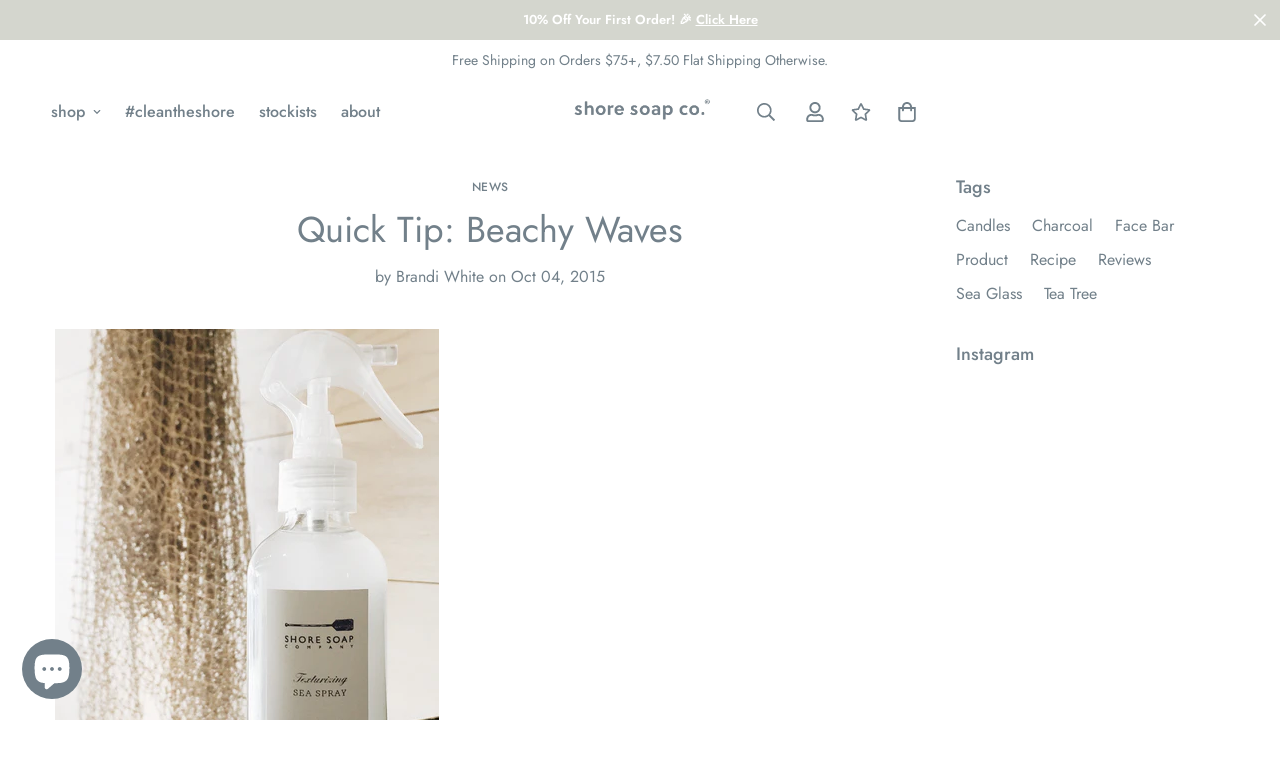

--- FILE ---
content_type: text/css
request_url: https://shoresoapco.com/cdn/shop/t/22/assets/instagram.css?v=18768706031318664051697301654
body_size: -223
content:
.m-instagram{display:block}.m-instagram__item{display:block;position:relative;overflow:hidden}.m-instagram__item:hover .m-instagram__image img{transform:scale(1)}.m-instagram__item:hover .m-instagram__icon{transform:translateY(0);opacity:1}.m-instagram__content{display:flex;align-items:center;justify-content:center;position:absolute;top:0px;right:0px;bottom:0px;left:0px;z-index:10}.m-instagram__icon{width:55px;height:55px;background:rgba(var(--bg-white), 1);color:rgba(var(--text-black), 1);display:flex;align-items:center;justify-content:center;border-radius:50%;will-change:transform;transition:opacity var(--m-duration-default, 0.25s) cubic-bezier(0.4, 0, 0.21, 0.99),transform var(--m-duration-default, 0.25s) cubic-bezier(0.4, 0, 0.21, 0.99);transform:translateY(20%);opacity:0}.m-instagram__icon svg{width:24px;height:24px}.m-instagram__image img{transform:scale(1.06);transform-origin:center;will-change:transform;transition:transform var(--m-duration-image, 0.65s) ease}.m-instagram-section .m-section__subheading{margin-bottom:8px}.m-instagram-section .m-section__button{margin-top:20px}@media screen and (max-width: 767px){.m-instagram-section .m-instagram__wrapper{display:flex}}.m-instagram-section .m\:row-end-3{grid-row-end:3}.m-instagram-section .m\:row-end-4{grid-row-end:4}.m-instagram-section .m\:col-3-5{grid-column-start:3;grid-column-end:5}.m-instagram-section .m\:col-4-6{grid-column-start:3;grid-column-end:5}@media screen and (min-width: 1280px){.m-instagram-section .m\:col-4-6{grid-column-start:4;grid-column-end:6}}.m-instagram-section--layout-metro .m-instagram .m-section__header{grid-row-start:1;flex-direction:column;align-items:center;justify-content:center;padding-left:16px;padding-right:16px;margin-bottom:0}.m-instagram-section--layout-metro .m-instagram .m-section__button{margin-top:0}@media screen and (min-width: 1024px){.m-instagram-section--layout-metro .m-instagram .m-section__button{margin-top:20px}}@media screen and (min-width: 1280px){.m-instagram-section--layout-metro .m-instagram .m-section__button{margin-top:60px}}@media screen and (min-width: 1536px){.m-instagram-section--layout-metro .m-instagram .m-section__button{margin-top:120px}}


--- FILE ---
content_type: text/css
request_url: https://shoresoapco.com/cdn/shop/t/22/assets/custom.css?v=177655062740087593441732288651
body_size: 790
content:
/** Shopify CDN: Minification failed

Line 300:0 Expected "}" to go with "{"

**/


/* change color text in slide show in mobile */
@media screen and (max-width: 767px){
.custom-slide-show .m-slide__content * {
    color: #637381 !important;
}
  .sf__banner-with-slider .m-slide__content * {
    color: #758089 !important;
}
}
/* change color text Login in Repister page */
.template-register .m-button--secondary{
  color: #72808a;
}

.m-menu-customer a.m-register-button{
   color: #72808A;
}

@media screen and (max-width: 767px){
.m-hero--content-stack .m-hero__title, .m-hero--content-stack .m-hero__subtitle, .m-hero--content-stack .m-hero__text {
    color: #72808a !important;
}}

@media (prefers-reduced-motion: no-preference){
.m-scroll-trigger:not(.m-scroll-trigger--offscreen).animate--fade-in-up {
    color: #72808A;
}
}

@media (prefers-reduced-motion: no-preference){
.m-scroll-trigger:not(.m-scroll-trigger--offscreen).animate--fade-in-up {
    color: #72808A;
}
}
.m-sticky-addtocart .m-add-to-cart--text {
    color: white;
}


@media screen and (min-width: 768px){
.m-slide__content .m\:text-white *{color: #FFF !important;}
.m-slide__wrapper .m-richtext .m\:text-black *{color:#72808A;}
}

.m-product-quickview--info .m-product-info--wrapper .m-add-to-cart  {
    background-color: #72808A !important;
}
.m-select-custom .m-select-custom--option.isActive{color:#72808A;}

.m-select-custom .m-select-custom--option{color:#D1E5E6;}

.m-section.m-instagram-section .m-button {
  color:#72808A;
    text-transform: capitalize;}
.m-banner-with-slider .m-slide__wrapper .m-slide__content.text-white *{
  color: white!important;
}

.m-banner-with-slider .m-slide__wrapper .m-slide__content.text-black *{
  color:var(--color-body-text) !important;
}

body.template-account tr.responsive-table-row a.m-button.m-button--secondary {
    color: var(--color-footer-text);
}
/* div.swiper-pagination span.m-dot:before{
  background-color:var(--color-btn-bg,var(--color-primary))!important;
} */
.m-banner-with-slider .swiper-pagination.m-dot-circle--dark .m-dot svg circle{
  stroke:var(--color-btn-bg,var(--color-primary))!important;
}
body.template-account div.m-account__navigation a.active {
    color: #72808a;
}
.adjust-text p{
  font-size:13px;
}
button.m-tooltip.added-to-wishlist{
background-color:var(--color-btn-bg-hover,var(--color-primary-darker));
}
.m-product-option--node__label[data-selected=true]{
  background-color:var(--color-btn-bg-hover,var(--color-primary-darker));
  border: 1px solid #bdbdbd;
  color:var(--sf-sub-item-color) !important;
}
.m-announcement-bar__content {
    margin-right: 1rem!important;}
li.m-sub-menu__item--level-1 a.m-menu__link,
div.m-mega-product-list *,
.m-tooltip.sf__tooltip-style-1
{
color:var(--sf-sub-item-color) !important;
}
.sf__custom-select.sf__select-plain{
  border-color:var(--sf-sub-item-color) !important;
}

div.m-modal--content button.m-add-to-cart.m-button span {
    color: #fff;
}
button.m-add-to-cart {
  color:#72808a !important;
}

button.shopify-payment-button__button ,.scroll-to-top-button svg{
  color:white !important;
}

.m-slider .m-slide__wrapper.slide__block-desktop a.m-button--secondary {

 border-color: #72808a!important;
  
}
.m-slider .m-slide__wrapper.slide__block-desktop a.m-button--secondary:hover{

  background-color:#72808a!important;
      border-color: #72808a!important;
    box-shadow: 0 0 0 0.2rem #72808a!important;
}
.m-slider .text-black {
    color: #72808a;
  }
@media (min-width: 768px) {
  .m-slider .md\:text-white {
    color: #fff;
  }
  .m-slider .md\:text-black {
    color: #72808a;
  }
  .m-slider .sf__slide--text-black .slide__block-desktop a.m-button--link {
    --btn-color: #72808a;
  }
}


.m-header.m-mega-active header {
    color: #89afc5!important;
}
.m-topbar {
  border-color: #eee;
}
.m-header {
 color: #72808A;
}
.m-header {
    --sf-sub-item-color: #72808A;
    --sf-sub-item-hover: #72808A;
    --sf-sub-item-bg: rgba(61,61,80,0.09);
}
:root {
    --rc-active-bg: #F2EADF;
    --rc-active-color: #72808A;
}



sf__about-card-custom {
  color:#72808A;
}

.m-button.m-button--white, a.m-button.m-button--white, button.m-button.m-button--white {
    background: #fff;
     color:#72808A;
}

.cs-btn-color .m-product-tabs__content button span{
  color:#72808A;

}
#sticky-atc-form .m-add-to-cart--text{
  color:white;

}

@media only screen and (max-width: 600px) {
#dummy-chat-button-iframe{
bottom:65px !important;
  left:10px !important;
}

@media only screen and (max-width: 600px) {
 .sf-menu-wrapper-mobile .m-button--secondary[data-tab="register"],.sf-customer-section__inner a[href="/account/login"]{
    color: white !important;
    background-color: #72808a !important;
   
 }
  
}
/* 
  .m-header.m-mega-active header {
    color: #89afc5;
}
.m-topbar {
  border-color: #eee;
}
.m-header {
 color: #72808A;
    --sf-sub-item-bg: hwb(183deg 82% 10% / 25%);
}
.m-header {
    --sf-sub-item-color: #72808A;
    --sf-sub-item-hover: #72808A;
    --sf-sub-item-bg: rgba(61,61,80,0.09);
}
:root {
    --rc-active-bg: #F2EADF;
    --rc-active-color: #72808A;
}


[id$="16225125199f82d8fe"] .m-section-my {
  padding-top: 45px;
  padding-bottom: 45px;
  margin-bottom: 0;
  margin-top: 0;
}
[id$="16225125199f82d8fe"] {
  border-top: 1px solid #eee;
}
.sf__font-normal {
  font-weight: 400;
}
[id$="16225316461d1cff80"]
  .m-collection-card__info
  h3
  a {
  font-weight: 400;
  font-size: 24px;
  line-height: 34px;
  margin-bottom: 4px;
}
[id$="16225316461d1cff80"]
  .m-collection-card__info
  p {
  color: #666;
}
[id$="16225125199f82d8fe"] .m-icon-box__text h3 {
  line-height: 26px;
  font-size: 20px;
  font-weight: 500;
}
@media (min-width: 1536px) {
  [id$="1621243260e1af0c20"] .m-slide__title {
    font-size: 100px;
    line-height: 95px;
  }
}
@media (max-width: 576px) {
  [id$="1621243260e1af0c20"] a.sf__mobile-button,
  [id$="162251092958fcda7c"] .m-button--primary,
  [id$="162251092958fcda7c"] .m-button--secondary {
    width: 100%;
  }
  [id$="16225316461d1cff80"] .m-section__heading {
    text-align: center;
  }
  [id$="16225316461d1cff80"]
    .m-collection-card__info
    h3
    a {
    font-weight: 500;
  }
  [id$="16225316461d1cff80"]
    .m-collection-card__info
    p {
    font-size: 14px;
    line-height: 20px;
  }
  [id$="16225125199f82d8fe"] .m-icon-box__text h3 {
    font-size: 18px;
    margin-bottom: 2px;
  }
}

.text-black {
    color: #72808a;
}

@media (min-width: 768px)
.md\:text-white {
    --tw-text-opacity: 1;
    color: #fff !important;}

@media (min-width: 768px)
.md\:text-white {
    color: #fff !important;
}
@media (min-width: 1280px)
.xl\:leading-tight {
    line-height: 1.25;
    color: #fff !important;
} */


--- FILE ---
content_type: text/plain; charset=utf-8
request_url: https://events.getsitectrl.com/api/v1/events
body_size: 558
content:
{"id":"66f17c2ec1100a4d","user_id":"66f17c2ec125cf86","time":1768552446724,"token":"1768552446.0c156d853ae2a7a997a88c849b1119c9.e5fb613f6590bd985e68c8d75ab5550c","geo":{"ip":"18.116.40.206","geopath":"147015:147763:220321:","geoname_id":4509177,"longitude":-83.0061,"latitude":39.9625,"postal_code":"43215","city":"Columbus","region":"Ohio","state_code":"OH","country":"United States","country_code":"US","timezone":"America/New_York"},"ua":{"platform":"Desktop","os":"Mac OS","os_family":"Mac OS X","os_version":"10.15.7","browser":"Other","browser_family":"ClaudeBot","browser_version":"1.0","device":"Spider","device_brand":"Spider","device_model":"Desktop"},"utm":{}}